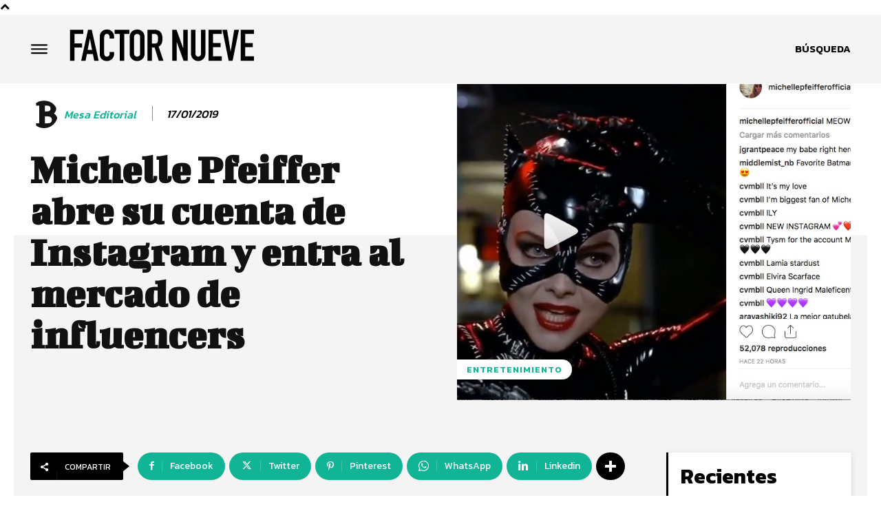

--- FILE ---
content_type: text/html; charset=utf-8
request_url: https://www.google.com/recaptcha/api2/aframe
body_size: 268
content:
<!DOCTYPE HTML><html><head><meta http-equiv="content-type" content="text/html; charset=UTF-8"></head><body><script nonce="gU9SWwNLygdycxCQ_q-MLw">/** Anti-fraud and anti-abuse applications only. See google.com/recaptcha */ try{var clients={'sodar':'https://pagead2.googlesyndication.com/pagead/sodar?'};window.addEventListener("message",function(a){try{if(a.source===window.parent){var b=JSON.parse(a.data);var c=clients[b['id']];if(c){var d=document.createElement('img');d.src=c+b['params']+'&rc='+(localStorage.getItem("rc::a")?sessionStorage.getItem("rc::b"):"");window.document.body.appendChild(d);sessionStorage.setItem("rc::e",parseInt(sessionStorage.getItem("rc::e")||0)+1);localStorage.setItem("rc::h",'1769102530162');}}}catch(b){}});window.parent.postMessage("_grecaptcha_ready", "*");}catch(b){}</script></body></html>